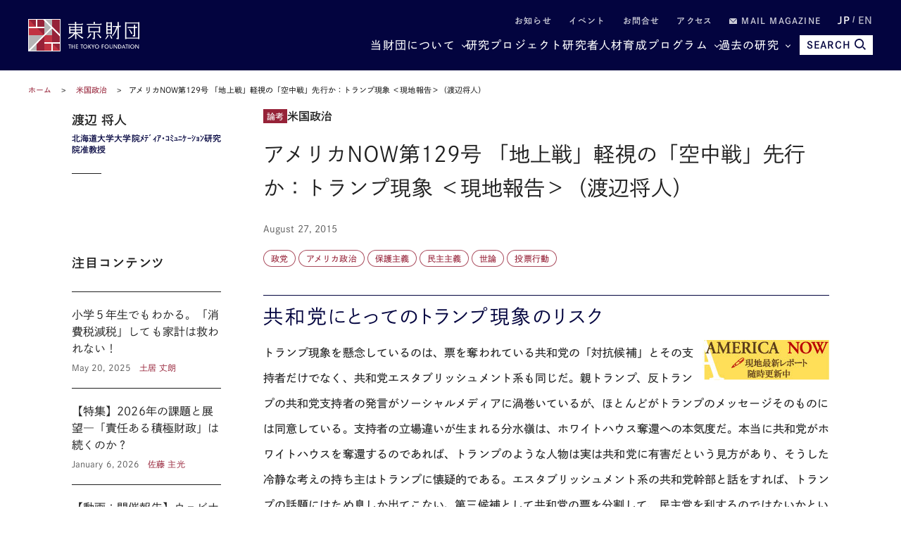

--- FILE ---
content_type: text/html; charset=UTF-8
request_url: https://www.tkfd.or.jp/research/detail.php?id=666
body_size: 18936
content:
<!--  -->
<!DOCTYPE html>
<html lang="ja">
<head>

  <!-- Google Tag Manager -->
  <noscript><iframe src="//www.googletagmanager.com/ns.html?id=GTM-KZG7W6" height="0" width="0" style="display:none;visibility:hidden"></iframe></noscript>
  <script defer>(function(w,d,s,l,i){w[l]=w[l]||[];w[l].push({'gtm.start':new Date().getTime(),event:'gtm.js'});var f=d.getElementsByTagName(s)[0],j=d.createElement(s),dl=l!='dataLayer'?'&l='+l:'';j.async=true;j.src='//www.googletagmanager.com/gtm.js?id='+i+dl;f.parentNode.insertBefore(j,f);})(window,document,'script','dataLayer','GTM-KZG7W6');</script>
  <!-- End Google Tag Manager -->

  <meta charset="UTF-8">
  <meta name="viewport" content="width=device-width,initial-scale=1.0,maximum-scale=1.0">
  <meta name="format-detection" content="telephone=no">
  <meta http-equiv="X-UA-Compatible" content="ie=edge">
  <title>アメリカNOW第129号   「地上戦」軽視の「空中戦」先行か：トランプ現象 ＜現地報告＞（渡辺将人） | 研究プログラム | 東京財団</title>
  <meta name="description" content="共和党にとってのトランプ現象のリスク トランプ現象を懸念しているのは、票を奪われている共和党の「対抗候補」とその支持者だけでなく、共和党エスタブリッシュメント系も同じだ。親トランプ、反トランプの共和党... 【テーマ：米国政治】">
  <meta name="keywords" content="政策提言,コラム,レポート,東京財団,政策研究,tokyofoundation,シンクタンク">
  <link rel="canonical" href="https://www.tkfd.or.jp/research/detail.php?id=666">
  <meta property="og:title" content="アメリカNOW第129号   「地上戦」軽視の「空中戦」先行か：トランプ現象 ＜現地報告＞（渡辺将人） | 研究プログラム | 東京財団">
  <meta property="og:type" content="article">
  <meta property="og:url" content="https://www.tkfd.or.jp/research/detail.php?id=666">
  <meta property="og:image" content="https://www.tkfd.or.jp/files/noimage_article.png">
  <meta property="og:site_name" content="東京財団">
  <meta property="og:description" content="共和党にとってのトランプ現象のリスク トランプ現象を懸念しているのは、票を奪われている共和党の「対抗候補」とその支持者だけでなく、共和党エスタブリッシュメント系も同じだ。親トランプ、反トランプの共和党... 【テーマ：米国政治】">
  <meta property="fb:app_id" content="329349984362514">
  <meta name="twitter:site" content="@tokyofoundation">
  <meta name="twitter:creator" content="@tokyofoundation">
  <meta name="twitter:description" content="共和党にとってのトランプ現象のリスク トランプ現象を懸念しているのは、票を奪われている共和党の「対抗候補」とその支持者だけでなく、共和党エスタブリッシュメント系も同じだ。親トランプ、反トランプの共和党... 【テーマ：米国政治】">
  <meta name="twitter:image" content="https://www.tkfd.or.jp/files/noimage_article.png">
  <meta name="twitter:card" content="summary_large_image">
  
    <link rel="alternate" hreflang="en" href="https://www.tkfd.or.jp">
    <link rel="icon" href="/files/favicon.ico" type="image/vnd.microsoft.icon">
  <link rel="shortcut icon" href="/files/favicon.ico" type="image/vnd.microsoft.icon">

  
  <style>@charset "UTF-8";svg{fill:transparent;width:10%}:root{--font-family-serif:"Times New Roman",serif;--color-darkest:#202020;--color-highlight:#fff;--color-primary:#962238;--color-secondary:#03043f;--color-bg-gray:#ebebeb;--color-gray-text:#505050;--color-text:var(--color-darkest);--color-bg:var(--color-highlight);--font-ja-l:"Shuei KakuGo Gin L",dnp-shuei-gothic-gin-std,sans-serif;--font-ja-m:"Shuei KakuGo Gin M",dnp-shuei-gothic-gin-std,sans-serif;--font-ja-b:"Shuei KakuGo Gin B",dnp-shuei-gothic-gin-std,sans-serif}[lang=ja] body{--font-family:var(--font-ja-m);font-weight:500}[lang=en] body{--font-family:"Open Sans",open-sans,sans-serif;font-weight:500}.layout__fill_1-1>section,.layout__main--medium>section,.layout__main--minimum>section,.layout__main--narrow>section,.layout__main>section{position:relative;margin:0 auto}.layout__fill_1-1>section::after,.layout__main--medium>section::after,.layout__main--minimum>section::after,.layout__main--narrow>section::after,.layout__main>section::after{content:"";display:block;position:absolute;top:0;left:calc(-1 * (var(--vw) - 100%)/ 2);width:var(--vw);height:100%;background-color:var(--color-bg);z-index:-1}*,:after,:before{margin:0;padding:0;list-style:none;background-repeat:no-repeat;box-sizing:inherit;vertical-align:inherit;font-family:inherit;letter-spacing:inherit;font-size:inherit;font-weight:inherit;line-height:inherit;color:inherit;font-kerning:inherit;outline:0}html{background-color:var(--color-highlight);scroll-behavior:smooth;font-kerning:normal;-webkit-text-size-adjust:100%;vertical-align:baseline;box-sizing:border-box;-webkit-font-smoothing:antialiased;-moz-osx-font-smoothing:grayscale}[id],a[name]{scroll-margin-top:60px}@media (min-width:600px){[id],a[name]{scroll-margin-top:80px}}@media (min-width:1025px){[id],a[name]{scroll-margin-top:110px}}body{color:var(--color-text);font-family:var(--font-family);font-weight:400;font-style:normal;line-height:1.93;letter-spacing:.005em;font-size:15px}[lang=en] body{font-weight:300}@media (min-width:600px){body{font-size:16px;line-height:2.31}[lang=en] body{line-height:2.19}}picture{display:block;overflow:hidden}.layout__main,.layout__main--medium,.layout__main--minimum,.layout__main--narrow{overflow-wrap:break-word;word-wrap:break-word;word-break:break-word;box-sizing:content-box;max-width:1200px;margin:auto;padding:0 20px}.layout__main--medium{max-width:1076px}.layout__main--narrow{max-width:964px}.layout__main--minimum{max-width:750px}@media (min-width:1025px){.layout__fill_1-1{display:flex;padding:0 20px}.layout__fill_1-1>section{width:50%}.layout__fill_1-1>section::after{width:calc(var(--vw)/ 2)}.layout__fill_1-1>section:first-child{padding-right:40px}.layout__fill_1-1>section:first-child::after{left:calc(-1 * ((var(--vw)/ 2) - 100%))}.layout__fill_1-1>section:last-child{padding-left:40px}.layout__fill_1-1>section:last-child::after{left:0}.layout__fill_1-1 .top-section-publications__slider{margin-left:0;margin-right:0}.layout__fill_1-1 .top-section-publications__slider .swiper{width:160px}}@media (min-width:1025px) and (max-width:1200px){.layout__fill_1-1 .top-section-publications__slider{margin-left:-40px;margin-right:-40px}}@media (min-width:1025px){.layout__fill_1-1--content{display:flex;flex-direction:column;justify-content:space-between}}.layout__article{display:flex;margin-bottom:40px}@media (min-width:600px){.layout__article{margin-bottom:60px}}.layout__article--contents{flex:1;gap:40px 60px;grid-template-columns:212px 1fr;grid-template-rows:auto auto 1fr}@media (min-width:600px){.layout__article--contents{display:grid;gap:20px}}@media (min-width:1025px){.layout__article--contents{gap:40px 60px}}.layout__article--content1{order:1;grid-row:1;grid-column:1/span 2;margin-bottom:40px}@media (min-width:600px){.layout__article--content1{margin-bottom:0}.experts-detail .layout__article--content1{margin-bottom:25px}}.no-image .layout__article--content1{grid-column:2}.layout__article--content2{order:3;grid-row:2;grid-column:2;margin:40px 0}@media (min-width:600px){.layout__article--content2{margin:0}}.layout__article--content3{order:2;grid-row:2/span 2;grid-column:1;margin:40px 0 20px}@media (min-width:600px){.layout__article--content3{margin:0}}.no-image .layout__article--content3{grid-row:1/span 4}.layout__article--content4{order:4;grid-row:3;grid-column:2}.layout__about{margin-top:35px}@media (min-width:600px){.layout__about{margin-top:40px;display:grid;grid-template-columns:180px 1fr;grid-template-rows:repeat(2,auto-fit);gap:0 20px}}@media (min-width:1025px){.layout__about{grid-template-columns:230px 1fr;gap:0 80px}}.layout__about--main{overflow-wrap:break-word;word-wrap:break-word;word-break:break-word;margin-bottom:35px}@media (min-width:600px){.layout__about--main{grid-row:1;grid-column:2;margin-bottom:60px}}@media (min-width:600px){.layout__about--bottom{grid-row:2;grid-column:1/span 2}}@media (min-width:600px){.layout__about--side{grid-row:1;grid-column:1;margin-bottom:60px}}.global-header-large,.global-header-small{--color-text:var(--color-highlight);transition:transform .4s;transform:translateY(0)}.header-hidden .global-header-large,.header-hidden .global-header-small{transform:translateY(-101%)}.global-header-small{display:flex;justify-content:space-between;align-items:center;padding:0 20px;background-color:var(--color-secondary);color:var(--color-text);width:100%;height:50px;position:sticky;top:0;z-index:2}@media (min-width:600px){.global-header-small{height:70px}}@media (min-width:1025px){.global-header-small{display:none}}.global-header-small__menu{cursor:pointer;display:block;width:30px;height:20px;position:relative}.global-header-small__menu span{display:block;height:1px;width:100%;background-color:var(--color-text);position:absolute;left:0}.global-header-small__menu span:nth-child(1){top:0}.menu-open .global-header-small__menu span:nth-child(1){top:50%;transform:rotate(45deg)}.global-header-small__menu span:nth-child(2){top:50%}.menu-open .global-header-small__menu span:nth-child(2){transform:rotateY(90deg)}.global-header-small__menu span:nth-child(3){bottom:0}.menu-open .global-header-small__menu span:nth-child(3){bottom:50%;transform:rotate(-45deg)}.global-header-small__logo{width:150px;margin:auto}@media (min-width:600px){.global-header-small__logo{width:260px}}.global-header-small__logo img{width:100%}.global-header-small__search{cursor:pointer;display:flex;flex-direction:column;justify-content:space-between;align-items:center;width:36px;height:33px;line-height:1}.sp-search-open .global-header-small__search{position:relative}.sp-search-open .global-header-small__search::after,.sp-search-open .global-header-small__search::before{content:"";display:block;height:1px;width:30px;background-color:var(--color-text);position:absolute;top:0;left:0;right:0;bottom:0;margin:auto}.sp-search-open .global-header-small__search::before{transform:rotate(45deg)}.sp-search-open .global-header-small__search::after{transform:rotate(-45deg)}.global-header-small__search--icon{display:block;text-align:center}.global-header-small__search--icon svg{width:53%;height:auto;fill:var(--color-text)}.sp-search-open .global-header-small__search--icon{display:none}.global-header-small__search--text{display:block;font-size:10px;line-height:1;transform:scale(.8);font-weight:600}[lang=ja] .global-header-small__search--text{font-family:var(--font-ja-b)}.sp-search-open .global-header-small__search--text{display:none}.global-header-small__searcharea{position:fixed;top:0;left:0;z-index:1;width:var(--vw);height:100%;padding-top:50px;pointer-events:none;display:flex;flex-direction:column}@media (min-width:600px){.global-header-small__searcharea{padding-top:70px}}@media (min-width:1025px){.global-header-small__searcharea{display:none}}.sp-search-open .global-header-small__searcharea{pointer-events:auto}.global-header-small__searcharea--content{padding:10px 20px 20px;background-color:var(--color-secondary);display:flex;justify-content:space-between;gap:10px;transition:transform .4s;transform:translateY(-200%)}.sp-search-open .global-header-small__searcharea--content{transform:translateY(0)}.global-header-small__searcharea--content .freeword-search{display:flex;border:none;width:calc(100% - 73px - 10px)}.global-header-small__searcharea--content .freeword-search--input{width:calc(100% - 37px)}.global-header-small__searcharea--content .freeword-search--button{width:37px;height:37px}.global-header-small__searcharea--button{display:block;height:37px;width:73px;line-height:37px;font-size:10px;font-weight:600;text-align:center;padding:0 10px;background-color:var(--color-highlight);color:var(--color-secondary)}[lang=ja] .global-header-small__searcharea--button{font-family:var(--font-ja-b)}[lang=en] .global-header-small__searcharea--button{line-height:1.2;display:flex;align-items:center;justify-content:center}.global-header-large{display:flex;justify-content:space-between;align-items:center;padding:0 20px;background-color:var(--color-secondary);color:var(--color-text);width:100%;height:100px;position:sticky;top:0;z-index:2}@media (max-width:1024px){.global-header-large{display:none}}.global-header-large__wrapper{width:100%;height:100%;max-width:1200px;margin:auto;display:flex;justify-content:space-between;align-items:center}.global-header-large__logo{width:268px}.global-header-large__menu{flex:1;line-height:1}.global-header-large__sublist{display:flex;justify-content:flex-end;align-items:center;margin-bottom:14px;font-size:12px;font-weight:600;letter-spacing:.1em}[lang=ja] .global-header-large__sublist{font-family:var(--font-ja-b)}[lang=en] .global-header-large__sublist{letter-spacing:.02em}.global-header-large__sublist--item{margin-left:2em}.global-header-large__sublist--link{opacity:.8}.global-header-large__sublist--link:hover{text-decoration:underline;text-decoration-thickness:1px}.global-header-large__sublist i{display:inline-block;width:1em}.global-header-large__sublist i svg{width:11px;fill:var(--color-text)}.global-header-large__lang{display:flex;justify-content:flex-end;align-items:center}.global-header-large__lang--item{text-align:center}.global-header-large__lang--item+.global-header-large__lang--item{margin-left:.25em}.global-header-large__lang--item+.global-header-large__lang--item::before{content:"/";position:relative;top:-2px;margin-right:.25em;opacity:.7}.global-header-large__lang--link{opacity:.7;font-size:14px;font-weight:600}[lang=ja] .global-header-large__lang--link{font-family:var(--font-ja-b)}[lang=ja] .global-header-large__lang--link.ja{opacity:1;pointer-events:none}[lang=en] .global-header-large__lang--link.en{opacity:1;pointer-events:none}.global-header-large__lang--link:hover{text-decoration:underline;text-decoration-thickness:1px}.global-header-large__mainlist{display:flex;justify-content:flex-end;align-items:center;letter-spacing:.075em;gap:0 1em;font-size:14px}[lang=en] .global-header-large__mainlist{letter-spacing:0}@media (min-width:1140px){.global-header-large__mainlist{gap:0 1.5em;font-size:16px}}@media (min-width:1220px){.global-header-large__mainlist{gap:0 2.25em}[lang=en] .global-header-large__mainlist{gap:0 2em}}.global-header-large__mainlist--item{white-space:nowrap;flex:0;position:relative}.global-header-large__mainlist--link:hover{text-decoration:underline;text-decoration-thickness:1px}.global-header-large__mainlist--link[href^="#mega"]{position:relative;padding-right:15px}.global-header-large__mainlist--link[href^="#mega"]::after{content:"";display:block;width:5px;height:5px;border-right:1px solid var(--color-text);border-bottom:1px solid var(--color-text);position:absolute;top:50%;right:0;transform:translateY(-50%) rotate(45deg)}.megamenu-open[data-megamenu='#mega-menu1'] .global-header-large__mainlist--link[href="#mega-menu1"],.megamenu-open[data-megamenu='#mega-menu2'] .global-header-large__mainlist--link[href="#mega-menu2"],.megamenu-open[data-megamenu='#mega-menu3'] .global-header-large__mainlist--link[href="#mega-menu3"]{opacity:.8}.megamenu-open[data-megamenu='#mega-menu1'] .global-header-large__mainlist--link[href="#mega-menu1"]::after,.megamenu-open[data-megamenu='#mega-menu2'] .global-header-large__mainlist--link[href="#mega-menu2"]::after,.megamenu-open[data-megamenu='#mega-menu3'] .global-header-large__mainlist--link[href="#mega-menu3"]::after{transform:translateY(-40%) rotate(-135deg)}.global-header-large__search{transition:width .4s;position:absolute;top:0;right:0;width:0;height:100%;background-color:var(--color-secondary);overflow:hidden;display:flex;justify-content:space-between;gap:10px;z-index:1}.search .global-header-large__search{width:65vw}@media (min-width:1140px){.search .global-header-large__search{width:70vw}}@media (min-width:1220px){.search .global-header-large__search{width:880px}}.global-header-large__search .freeword-search{flex:1;border:none}.global-header-large__search .freeword-search--button{width:28px;height:28px}.global-header-large__search--advanced{display:flex;background-color:var(--color-highlight);color:var(--color-secondary);font-size:12px;font-weight:600;line-height:1;padding:0 15px;align-items:center;justify-content:center}[lang=ja] .global-header-large__search--advanced{font-family:var(--font-ja-b)}.global-header-large__search--advanced:hover{opacity:.9}.global-header-large__search--close{cursor:pointer;width:28px;height:28px;outline:0;border:none;appearance:none;box-sizing:border-box;margin:0;padding:0;background-color:var(--color-secondary);position:relative}.global-header-large__search--close::after,.global-header-large__search--close::before{content:"";display:block;height:1px;width:30px;background-color:var(--color-highlight);position:absolute;top:0;left:0;right:0;bottom:0;margin:auto}.global-header-large__search--close::before{transform:rotate(45deg)}.global-header-large__search--close::after{transform:rotate(-45deg)}.global-header-large__search--button{position:relative;z-index:0;margin-left:1em;color:var(--color-secondary);font-size:14px;cursor:pointer;border:none;border-radius:0;outline:0;appearance:none;box-sizing:border-box;display:flex;align-items:center;height:28px;background:var(--color-text);font-weight:700;padding:0 10px}[lang=en] .global-header-large__search--button{margin-left:0}[lang=ja] .global-header-large__search--button{font-family:var(--font-ja-b)}.global-header-large__search--button i{margin-left:5px}.global-header-large__search--button svg{fill:var(--color-secondary);width:16px}.global-navigation{display:none;transform:translateX(-101%)}.global-megamenu{display:none;transform:translateY(-100px)}.global-breadcrumb{display:block;line-height:1.4;padding:0 20px;margin:15px 0;font-size:10px}@media (min-width:600px){.global-breadcrumb{margin:20px 0;font-size:11px}}.global-breadcrumb__list{width:100%;max-width:1200px;margin:auto}.global-breadcrumb__list--item{display:inline;position:relative}.global-breadcrumb__list--item+.global-breadcrumb__list--item::before{content:"　>　"}.global-breadcrumb__list--link{color:var(--color-primary)}.global-breadcrumb__list--link:hover{text-decoration:underline;text-decoration-thickness:1px}.thumbnail{position:absolute;width:100%;height:100%;z-index:-1;overflow:hidden}.thumbnail__img{position:absolute;width:100%;height:100%;object-fit:cover;transition:transform 1s}.top-headline__1st .thumbnail::before,.top-headline__2nd .thumbnail::before{content:"";display:block;position:absolute;top:0;left:0;width:100%;height:100%;background:linear-gradient(0deg,rgba(0,0,0,.5) 0,transparent 75%,transparent 100%);z-index:1}.thumbnail.movie::after{content:"";display:block;width:0;height:0;border-style:solid;border-width:7.25px 0 7.25px 12.5px;border-color:transparent transparent transparent #fff;position:absolute;top:0;left:0;right:0;bottom:0;margin:auto;filter:drop-shadow(0 0 5px rgba(0, 0, 0, .5))}@media (min-width:600px){.thumbnail.movie::after{border-width:14.5px 0 14.5px 25px}}.entry{container:inline-size/entry-wrapper;position:relative;page-break-inside:avoid;break-inside:avoid;display:flex;flex-direction:row-reverse;justify-content:space-between;align-items:flex-start;z-index:0;border-top:1px solid var(--color-text);padding:20px 0}@container entry-wrapper size(max-width:220px){.entry{padding:10px 0}}.entry:last-child{padding-bottom:0}.top-headline__1st .entry{padding:0;border-top:none;flex-direction:column;color:var(--color-highlight);width:100%;aspect-ratio:16/9}.top-headline__2nd .entry{padding:0;border-top:none;flex-direction:column;width:calc(50% - 4px)}@media (min-width:600px){.top-headline__2nd .entry{width:calc(50% - 2px);aspect-ratio:16/9;color:var(--color-highlight)}}@media (min-width:1025px){.top-headline__2nd .entry{width:100%;height:calc(50% - 2px)}}.entry__permalink{display:block;width:100%;height:100%;position:absolute;top:0;left:0;z-index:1;overflow:hidden;text-indent:-9999px}.entry__permalink:hover~.entry__thumbnail .thumbnail__img{transform:scale(1.05)}.entry__permalink:hover~.entry__text .entry__text--title{text-decoration:underline;text-decoration-thickness:1px}.entry__thumbnail{width:100%;max-width:100px;aspect-ratio:16/9;position:relative;margin-left:1em;line-height:1;color:var(--color-highlight)}@media (min-width:600px){.entry__thumbnail{margin-left:2em}}@container entry-wrapper size(min-width:460px){.entry__thumbnail{max-width:190px}}.top-headline__1st .entry__thumbnail{max-width:none;position:absolute;top:0;left:0;width:100%;height:100%;margin-left:0}.top-headline__2nd .entry__thumbnail{max-width:none;width:100%;margin-left:0}@media (min-width:600px){.top-headline__2nd .entry__thumbnail{position:absolute;top:0;left:0;height:100%}}.entry__thumbnail--ribbon{max-width:90%;position:absolute;top:0;left:0;background-color:var(--color-primary);font-size:10px}@media (min-width:1025px){.entry__thumbnail--ribbon{font-size:12px}}.top-headline__1st .entry__thumbnail--ribbon,.top-headline__2nd .entry__thumbnail--ribbon{font-size:12px}@media (min-width:1025px){.top-headline__1st .entry__thumbnail--ribbon,.top-headline__2nd .entry__thumbnail--ribbon{font-size:15px}}.entry__thumbnail--ribbon--link{max-width:100%;display:block;padding:4px 5px;text-overflow:ellipsis;white-space:nowrap;overflow:hidden}.entry__thumbnail--caption{position:absolute;bottom:0;right:0;padding:5px;display:none;font-size:10px;font-weight:400}[lang=ja] .entry__thumbnail--caption{font-family:var(--font-ja-l)}.top-headline__1st .entry__thumbnail--caption{display:block}@media (min-width:600px){.top-headline__2nd .entry__thumbnail--caption{display:block}}.entry__text{flex:1;line-height:1.5}.top-headline__1st .entry__text{display:flex;flex-direction:column;justify-content:flex-end;padding:0 10px 10px}.top-headline__1st .entry__text.no-caption{padding:0 10px 5px}@media (min-width:600px){.top-headline__1st .entry__text.no-caption{padding:0 10px 10px}}.top-headline__2nd .entry__text{margin-top:10px}@media (min-width:600px){.top-headline__2nd .entry__text{margin-top:0;display:flex;flex-direction:column;justify-content:flex-end;padding:0 10px 18px}.top-headline__2nd .entry__text.no-caption{padding:0 10px 10px}}.entry__text--title{display:-webkit-box;-webkit-line-clamp:3;-webkit-box-orient:vertical;overflow:hidden;font-size:13px;line-height:1.5;font-weight:500}[lang=ja] .entry__text--title{font-family:var(--font-ja-l)}.top-headline__1st .entry__text--title{font-size:17px}.top-headline__2nd .entry__text--title{font-size:14px}@media (min-width:1025px){.entry__text--title{font-size:16px}.top-headline__1st .entry__text--title{font-size:26px}.top-headline__2nd .entry__text--title,.top-headline__3rd .entry__text--title,.top-headline__4th .entry__text--title{font-size:18px}}@container entry-wrapper size(max-width:220px){.entry__text--title{font-size:14px}}.search__list .entry__text--title{font-size:13px}@media (min-width:600px){.search__list .entry__text--title{font-size:18px}}.entry__text--flex{display:flex;margin-top:.5em;font-size:10px}@media (min-width:600px){.entry__text--flex{font-size:12px}}@container entry-wrapper size(max-width:220px){.entry__text--flex{display:block;font-size:10px}}.entry__text--date{color:var(--color-gray-text);padding-right:1em;font-weight:400}[lang=ja] .entry__text--date{font-family:var(--font-ja-l)}@container entry-wrapper size(max-width:220px){.entry__text--date{display:block;margin-bottom:4px}}.entry__text--author{flex:1;color:var(--color-primary);display:inline-flex;flex-wrap:wrap;justify-content:flex-start;align-items:flex-start;font-weight:400}[lang=ja] .entry__text--author{font-family:var(--font-ja-l)}.top-headline__1st .entry__text--author{color:var(--color-highlight)}@media (min-width:600px){.top-headline__2nd .entry__text--author{color:var(--color-highlight)}}.entry__text--author--item::after{content:" ,";margin-right:.5em}.entry__text--author--item:last-child::after{content:""}.entry__text--author--link{position:relative}.entry__text--tags,.research-detail_title__tags{color:var(--color-primary);font-size:10px;margin-top:.5em;display:flex;flex-wrap:wrap;justify-content:flex-start;align-items:flex-start}@media (min-width:600px){.entry__text--tags,.research-detail_title__tags{font-size:12px}}.top-headline .entry__text--tags,.top-headline .research-detail_title__tags{display:none}.entry__text--tags--item,.research-detail_title__tags--item{margin-top:4px;margin-right:4px}.entry__text--tags--link,.research-detail_title__tags--link{position:relative;z-index:2;display:block;line-height:1;background-color:var(--color-highlight);border:1px solid rgba(150,34,56,.8);border-radius:30px;padding:4px 7px}@media (min-width:600px){.entry__text--tags--link,.research-detail_title__tags--link{padding:5px 10px}}.entry__text--tags--link:hover,.research-detail_title__tags--link:hover{background-color:#fafafa}.section-title{text-align:center;font-family:var(--font-family-serif);font-size:25px;letter-spacing:.05em;line-height:1.2}@media (min-width:1025px){.section-title{font-size:34px}}.section-title.light{color:var(--color-highlight)}.section-title__sub{font-weight:400;font-size:12px;text-align:center;line-height:1.2;margin-top:.75em}[lang=ja] .section-title__sub{font-family:var(--font-ja-l)}@media (min-width:1025px){.section-title__sub{font-size:16px}}.section-title__sub.light{color:var(--color-highlight)}.section-title__2nd{font-size:16px;font-weight:600;border-bottom:1px solid var(--color-secondary);margin:1.25em 0 1em}@media (min-width:600px){.section-title__2nd{font-size:20px}}[lang=ja] .section-title__2nd{font-family:var(--font-ja-b)}.section-title__2nd:first-child{margin-top:0}[lang=en] .article .entry-expert__other--contents,[lang=en] .article .entry-expert__other--title,[lang=en] .csr,[lang=en] .experts-detail_profile__text,[lang=en] .layout__about--main,[lang=en] .leadership,[lang=en] .ml__main,[lang=en] .privacy,[lang=en] .sitemap,[lang=en] .terms{font-size:15px;line-height:1.8}@media (min-width:600px){[lang=en] .article .entry-expert__other--contents,[lang=en] .article .entry-expert__other--title,[lang=en] .csr,[lang=en] .experts-detail_profile__text,[lang=en] .layout__about--main,[lang=en] .leadership,[lang=en] .ml__main,[lang=en] .privacy,[lang=en] .sitemap,[lang=en] .terms{font-size:18px;line-height:1.72}}.article{display:block;overflow:hidden;overflow-wrap:break-word;word-wrap:break-word;word-break:break-word;font-size:15px}[lang=ja] .article *{box-sizing:inherit}@media (max-width:599px){.article{width:calc(100vw - 40px)}}@media (min-width:600px){.article{font-size:16px}}[lang=en] .article{font-size:15px;line-height:1.8}@media (min-width:600px){[lang=en] .article{font-size:18px;line-height:1.72}}.article .fill-button{display:block;background-color:var(--color-secondary);color:var(--color-highlight);font-weight:600;line-height:1;text-align:center;padding:15px;width:70%;max-width:375px;margin:auto}[lang=ja] .article .fill-button{font-family:var(--font-ja-b)}@media (min-width:1025px){.article .fill-button{margin-left:0}}.article .fill-button:hover{opacity:.9}.article__id{font-size:13px;text-align:right;color:var(--color-gray-text)}.article__id+h2,.article__id+h3,.article__id+h4,.article__id+h5,.article__id+h6{margin-top:0}.article .reset-text{font-size:1rem}.article figure{display:block;max-width:100%}.article figure img{display:block}.article figure figcaption{margin-top:1em;color:grey;line-height:1.27;font-size:11px}@media (min-width:600px){.article figure figcaption{font-size:10px;line-height:1.7}}@media (min-width:600px){.article figure.left,.article figure.right{width:41.5%;margin-top:.5em;margin-bottom:.25em}.article figure.left{float:left;margin-right:1em}.article figure.right{float:right;margin-left:1em}}.indent,blockquote{padding-left:2em;padding-right:2em}@media (max-width:599px){br.pc{display:none}}@media (min-width:600px){br.sp{display:none}}.headLine2,h2:not([class]),h2[class=" typesquare_option"]{font-weight:500;letter-spacing:.1em;display:block;font-size:19px;margin-top:2em;margin-bottom:-.5rem;padding:.25em 0 0;color:var(--color-secondary);border-top:1px solid var(--color-secondary);line-height:1.6;font-feature-settings:"palt"}[lang=ja] .headLine2,[lang=ja] h2:not([class]),[lang=ja] h2[class=" typesquare_option"]{font-family:var(--font-ja-l)}@media (min-width:600px){.headLine2,h2:not([class]),h2[class=" typesquare_option"]{font-size:28px}}[lang=en] .headLine2,[lang=en] h2:not([class]),[lang=en] h2[class=" typesquare_option"]{padding-top:.75em;padding-bottom:.5em;letter-spacing:0;line-height:1.42}.headLine2 strong,h2:not([class]) strong,h2[class=" typesquare_option"] strong{font-weight:500}[lang=ja] .headLine2 strong,[lang=ja] h2:not([class]) strong,[lang=ja] h2[class=" typesquare_option"] strong{font-family:var(--font-ja-l)}.headLine2:first-child,h2:not([class]):first-child,h2[class=" typesquare_option"]:first-child{margin-top:auto}.headLine2:last-child,h2:not([class]):last-child,h2[class=" typesquare_option"]:last-child{margin-bottom:auto}.about .headLine2,.about h2:not([class]),.about h2[class=" typesquare_option"]{margin-bottom:-.5rem}.headLine3,h3:not([class]),h3[class=" typesquare_option"]{font-weight:500;letter-spacing:.1em;margin:1.5em 0 1em;font-size:18px;color:var(--color-secondary);line-height:1.6;font-feature-settings:"palt"}[lang=ja] .headLine3,[lang=ja] h3:not([class]),[lang=ja] h3[class=" typesquare_option"]{font-family:var(--font-ja-b)}@media (min-width:600px){.headLine3,h3:not([class]),h3[class=" typesquare_option"]{font-size:24px}}[lang=en] .headLine3,[lang=en] h3:not([class]),[lang=en] h3[class=" typesquare_option"]{letter-spacing:0}.headLine3:first-child,h3:not([class]):first-child,h3[class=" typesquare_option"]:first-child{margin-top:auto}.headLine3:last-child,h3:not([class]):last-child,h3[class=" typesquare_option"]:last-child{margin-bottom:auto}.headLine3 strong,h3:not([class]) strong,h3[class=" typesquare_option"] strong{font-weight:400}[lang=ja] .headLine3 strong,[lang=ja] h3:not([class]) strong,[lang=ja] h3[class=" typesquare_option"] strong{font-family:var(--font-ja-l)}.headLine4,h4:not([class]),h4[class=" typesquare_option"]{font-weight:600;margin:1.5em 0 1em;font-size:16px;color:var(--color-secondary);line-height:1.6;font-feature-settings:"palt"}[lang=ja] .headLine4,[lang=ja] h4:not([class]),[lang=ja] h4[class=" typesquare_option"]{font-family:var(--font-ja-b)}@media (min-width:600px){.headLine4,h4:not([class]),h4[class=" typesquare_option"]{font-size:20px}}.headLine4:first-child,h4:not([class]):first-child,h4[class=" typesquare_option"]:first-child{margin-top:auto}.headLine4:last-child,h4:not([class]):last-child,h4[class=" typesquare_option"]:last-child{margin-bottom:auto}.headLine5,h5:not([class]),h5[class=" typesquare_option"]{font-weight:600;margin:1.5em 0 1em;font-size:16px;line-height:1.6;font-feature-settings:"palt"}[lang=ja] .headLine5,[lang=ja] h5:not([class]),[lang=ja] h5[class=" typesquare_option"]{font-family:var(--font-ja-b)}@media (min-width:600px){.headLine5,h5:not([class]),h5[class=" typesquare_option"]{font-size:20px}}.headLine5:first-child,h5:not([class]):first-child,h5[class=" typesquare_option"]:first-child{margin-top:auto}.headLine5:last-child,h5:not([class]):last-child,h5[class=" typesquare_option"]:last-child{margin-bottom:auto}.headLine6,h6:not([class]),h6[class=" typesquare_option"]{font-weight:400;margin:1.5em 0 1em;font-size:16px;line-height:1.6;font-feature-settings:"palt"}[lang=ja] .headLine6,[lang=ja] h6:not([class]),[lang=ja] h6[class=" typesquare_option"]{font-family:var(--font-ja-l)}@media (min-width:600px){.headLine6,h6:not([class]),h6[class=" typesquare_option"]{font-size:20px}}.headLine6:first-child,h6:not([class]):first-child,h6[class=" typesquare_option"]:first-child{margin-top:auto}.headLine6:last-child,h6:not([class]):last-child,h6[class=" typesquare_option"]:last-child{margin-bottom:auto}.strong,strong:not([class]),strong[class=" typesquare_option"]{font-weight:600}[lang=ja] .strong,[lang=ja] strong:not([class]),[lang=ja] strong[class=" typesquare_option"]{font-family:var(--font-ja-b)}em:not([class]),em[class=" typesquare_option"]{font-style:italic}ul:not([class]),ul[class=" typesquare_option"]{padding-left:1.5em}ul:not([class]) li:not([class]),ul[class=" typesquare_option"] li:not([class]){list-style:disc}ol:not([class]),ol[class=" typesquare_option"]{padding-left:1.5em}ol:not([class]) li:not([class]),ol[class=" typesquare_option"] li:not([class]){list-style:decimal}li:not([class]),li[class=" typesquare_option"]{line-height:1.6;margin:.5em 0}img{vertical-align:bottom;max-width:100%;height:auto}img[style*="float: left;"],img[style*="float: right;"]{max-width:60%}img[style*="float: left;"]{margin-right:1em}img[style*="float: right;"]{margin-left:1em}figure:not([class]),figure[class=" typesquare_option"],ol:not([class]),ol[class=" typesquare_option"],p:not([class]),p[class=" typesquare_option"],table:not([class]),table[class=" typesquare_option"],ul:not([class]),ul[class=" typesquare_option"]{margin:1.25em 0}[lang=en] figure:not([class]),[lang=en] figure[class=" typesquare_option"],[lang=en] ol:not([class]),[lang=en] ol[class=" typesquare_option"],[lang=en] p:not([class]),[lang=en] p[class=" typesquare_option"],[lang=en] table:not([class]),[lang=en] table[class=" typesquare_option"],[lang=en] ul:not([class]),[lang=en] ul[class=" typesquare_option"]{margin:.75em 0}figure:not([class]):first-child,figure[class=" typesquare_option"]:first-child,ol:not([class]):first-child,ol[class=" typesquare_option"]:first-child,p:not([class]):first-child,p[class=" typesquare_option"]:first-child,table:not([class]):first-child,table[class=" typesquare_option"]:first-child,ul:not([class]):first-child,ul[class=" typesquare_option"]:first-child{margin-top:auto}figure:not([class]):last-child,figure[class=" typesquare_option"]:last-child,ol:not([class]):last-child,ol[class=" typesquare_option"]:last-child,p:not([class]):last-child,p[class=" typesquare_option"]:last-child,table:not([class]):last-child,table[class=" typesquare_option"]:last-child,ul:not([class]):last-child,ul[class=" typesquare_option"]:last-child{margin-bottom:auto}a[class]{text-decoration:none}a:not([class]),a[class=" typesquare_option"]{color:var(--color-primary);text-decoration:underline}hr:not([class]),hr[class=" typesquare_option"]{border:none;display:block;height:1px;background-color:#d5d5d5;margin:2.5em auto}table{border-collapse:collapse;margin:1.25em 0;box-sizing:border-box}[lang=en] table{margin:.75em 0}table td,table th{padding:.5em;border:1px solid #ccc}table:not([class]),table[class=" typesquare_option"]{box-sizing:border-box;width:100%;max-width:100%;font-size:.8em;line-height:1.4}@media (min-width:600px){table:not([class]),table[class=" typesquare_option"]{font-size:.9em}}table:not([class]) td:not([class]),table:not([class]) td[class=" typesquare_option"],table:not([class]) th:not([class]),table:not([class]) th[class=" typesquare_option"],table[class=" typesquare_option"] td:not([class]),table[class=" typesquare_option"] td[class=" typesquare_option"],table[class=" typesquare_option"] th:not([class]),table[class=" typesquare_option"] th[class=" typesquare_option"]{width:auto;max-width:100%}table:not([class]) th:not([class]),table:not([class]) th[class=" typesquare_option"],table[class=" typesquare_option"] th:not([class]),table[class=" typesquare_option"] th[class=" typesquare_option"]{font-weight:600;background-color:var(--color-bg-gray)}[lang=ja] table:not([class]) th:not([class]),[lang=ja] table:not([class]) th[class=" typesquare_option"],[lang=ja] table[class=" typesquare_option"] th:not([class]),[lang=ja] table[class=" typesquare_option"] th[class=" typesquare_option"]{font-family:var(--font-ja-b)}.top-headline{width:100%;padding-bottom:35px;padding-top:20px}@media (min-width:1025px){.top-headline{padding-top:30px;padding-bottom:50px}}.top-headline__wrap{display:flex;width:100%;margin-bottom:20px;flex-direction:column}@media (min-width:1025px){.top-headline__wrap{flex-direction:row}}.top-headline__1st{flex:1;width:100%}@media (min-width:1025px){.top-headline__1st{width:auto}}.top-headline__1st .entry__text--date{color:var(--color-highlight)}.top-headline__2nd{display:flex;justify-content:space-between;align-items:stretch;margin-top:8px;width:100%}@media (min-width:600px){.top-headline__2nd{margin-top:4px}.top-headline__2nd .entry__text--date{color:var(--color-highlight)}}@media (min-width:1025px){.top-headline__2nd{gap:10px;width:32.5%;margin-top:0;margin-left:10px;flex-direction:column}}.top-headline__3rd{margin-top:25px;margin-bottom:30px}@media (min-width:1025px){.top-headline__3rd{display:flex;flex-wrap:wrap;gap:0 30px}.top-headline__3rd .entry{width:calc(100% / 2 - 15px)}}.top-headline__4th{display:none}@media (min-width:600px){.top-headline__4th{margin-top:0;margin-bottom:20px;display:flex;flex-wrap:wrap;gap:0 30px}.top-headline__4th .entry{width:calc(100% / 2 - 15px)}}@media (min-width:1025px){.top-headline__4th{display:flex;flex-wrap:wrap;gap:0 36px}.top-headline__4th .entry{width:calc(100% / 3 - 24px)}}.top-headline__4th .entry:nth-child(8){display:none}@media (min-width:1025px){.top-headline__4th .entry:nth-child(8){display:block}}.research-detail_title{position:relative;z-index:0}@media (min-width:600px){.research-detail_title{display:flex;justify-content:space-between}}.research-detail_title__thumbnail{margin-bottom:40px;line-height:1}@media (min-width:600px){.research-detail_title__thumbnail{margin-bottom:0;width:35%}}@media (min-width:1025px){.research-detail_title__thumbnail{width:45%}}.research-detail_title__thumbnail--image{position:relative;z-index:0;width:100%;aspect-ratio:16/9}.research-detail_title__thumbnail--caption{display:block;font-size:10px;margin-top:10px}@media (min-width:600px){.research-detail_title__info{width:62%}}@media (min-width:1025px){.research-detail_title__info{width:52%}}.no-image .research-detail_title__info{width:100%}.research-detail_title__connection{display:flex;align-items:center;line-height:1;gap:10px}.research-detail_title__connection--ribbon{background-color:var(--color-primary);font-size:10px}@media (min-width:600px){.research-detail_title__connection--ribbon{font-size:12px}}.research-detail_title__connection--ribbon--link{display:inline-block;padding:4px 5px;color:var(--color-highlight)}.research-detail_title__connection--program{font-size:12px;font-weight:600}@media (min-width:1025px){.research-detail_title__connection--program{font-size:16px}}[lang=ja] .research-detail_title__connection--program{font-family:var(--font-ja-b)}.research-detail_title__title{font-weight:400;margin:20px 0;font-size:19px;line-height:1.6}[lang=ja] .research-detail_title__title{font-family:var(--font-ja-l)}@media (min-width:600px){.research-detail_title__title{font-size:30px}}[lang=en] .research-detail_title__title{font-weight:500;line-height:1.38;font-size:21px}@media (min-width:600px){[lang=en] .research-detail_title__title{font-size:32px;line-height:1.31}}.research-detail_title__date{font-weight:400;color:var(--color-gray-text);font-size:10px}[lang=ja] .research-detail_title__date{font-family:var(--font-ja-l)}@media (min-width:1025px){.research-detail_title__date{font-size:13px}}.research-detail_title__tags{margin-top:10px}.research-detail_author__expert .entry-expert+.entry-expert{margin-top:30px}@media (min-width:600px){.research-detail_author__expert .entry-expert+.entry-expert{margin-top:60px}}.research-detail_author__expert .entry-expert__profile--image{order:1}.research-detail_author__expert .entry-expert__profile--position{order:3}.research-detail_author__expert .entry-expert__profile--name{order:2}.research-detail_author__expert .entry-expert__profile--name-small{display:none}.research-detail_author__title{font-size:16px;font-weight:600;letter-spacing:.05em;margin:60px 0 14px}[lang=ja] .research-detail_author__title{font-family:var(--font-ja-b)}@media (min-width:1025px){.research-detail_author__title{font-size:18px;margin:130px 0 20px}}.research-detail_author__title:first-child{margin-top:0}.research-detail_author__title+.common-recommend-entry__list--single{margin:0}.research-detail_contents__point{background-color:var(--color-bg-gray);padding:20px;font-size:15px;margin-bottom:3em}@media (min-width:1025px){.research-detail_contents__point{margin-bottom:5em}}@media (min-width:1025px){.research-detail_contents__point{padding:30px 34px;font-size:16px}}[lang=en] .research-detail_contents__point{font-size:15px;line-height:1.8;margin-bottom:1.5em}@media (min-width:600px){[lang=en] .research-detail_contents__point{font-size:18px;line-height:1.72;margin-bottom:2em}}.research-detail_contents__point--title{font-weight:600}[lang=ja] .research-detail_contents__point--title{font-family:var(--font-ja-b)}@media (min-width:1025px){.research-detail_contents__point--title{font-size:18px}}</style>
  
  <!-- <link rel="stylesheet" href="/assets/css/style.css"> -->
  <link rel="preload" href="/assets/css/style.css" as="style" onload="this.rel='stylesheet'">
  <!-- <link rel="preconnect" href="https://fonts.googleapis.com"> -->
  <!-- <link rel="preconnect" href="https://fonts.gstatic.com" crossorigin> -->
  <!-- <link rel="stylesheet" href="https://fonts.googleapis.com/css2?family=Open+Sans:wght@400;500;600&display=swap"> -->
  <script src="//typesquare.com/3/tsst/script/ja/typesquare.js?5df19d061ab44b2ba0be0cf0e90393a3"></script>
  
</head>
<body>

  <header class="global-header-small">
    <div class="global-header-small__menu">
        <span></span>
        <span></span>
        <span></span>
    </div>
    <h1 class="global-header-small__logo"><a class="global-header-small__logo--link" href="/"><img src="/assets/img/logo-wh.svg" alt="東京財団" width="158" height="46"></a></h1>
    <div class="global-header-small__search">
        <i class="global-header-small__search--icon">
        <svg viewBox="0 0 20.67 19.997">
            <use xlink:href="/assets/img/icon_loupe.svg#icon_loupe"></use>
        </svg>
        </i>
        <small class="global-header-small__search--text">SEARCH</small>
    </div>
    
</header>
<div class="global-header-small__searcharea">
    <div class="global-header-small__searcharea--content">
        <form class="freeword-search" action="/search/" method="get">
        <input class="freeword-search--input" type="search" placeholder="フリーワード検索" name="freeword">
        <button class="freeword-search--button" type='submit' aria-label="search"><svg viewBox="0 0 20.67 19.997">
            <use xlink:href="/assets/img/icon_loupe.svg#icon_loupe"></use>
            </svg></button>
        </form>
        <a class="global-header-small__searcharea--button" href="/search-advanced/">詳細検索</a>
    </div>
</div>
<header class="global-header-large">
    <div class="global-header-large__wrapper">
        <h1 class="global-header-large__logo"><a class="global-header-large__logo--link" href="/"><img src="/assets/img/logo-wh.svg" alt="東京財団" width="158" height="46"></a></h1>
        <div class="global-header-large__menu">
        <ul class="global-header-large__sublist">
            <li class="global-header-large__sublist--item"><a class="global-header-large__sublist--link" href="/news/">お知らせ</a></li>
            <li class="global-header-large__sublist--item"><a class="global-header-large__sublist--link" href="/events/">イベント</a></li>
            <li class="global-header-large__sublist--item"><a class="global-header-large__sublist--link" href="/inquiry/">お問合せ</a></li>
            <li class="global-header-large__sublist--item"><a class="global-header-large__sublist--link" href="/about/access/">アクセス</a></li>
            <li class="global-header-large__sublist--item"><a class="global-header-large__sublist--link" href="/ml/"><i><svg viewBox="0 0 15.165 10.886">
                    <use xlink:href="/assets/img/icon_mail.svg#icon_mail"></use>
                </svg></i> MAIL MAGAZINE</a></li>
            <li class="global-header-large__sublist--item">
            <ul class="global-header-large__lang">
                <li class="global-header-large__lang--item"><a class="global-header-large__lang--link ja" href="/">JP</a></li>
                <li class="global-header-large__lang--item"><a class="global-header-large__lang--link en" href="
      https://www.tokyofoundation.org
  ">EN</a></li>
            </ul>
            </li>
        </ul>
        <ul class="global-header-large__mainlist">
            <li class="global-header-large__mainlist--item"><a class="global-header-large__mainlist--link" href="#mega-menu1">当財団について</a></li>
            <li class="global-header-large__mainlist--item"><a class="global-header-large__mainlist--link" href="/projects/">研究プロジェクト</a></li>
            <li class="global-header-large__mainlist--item"><a class="global-header-large__mainlist--link" href="/experts/">研究者</a></li>
            <li class="global-header-large__mainlist--item"><a class="global-header-large__mainlist--link" href="#mega-menu3">人材育成プログラム</a></li>
            <li class="global-header-large__mainlist--item"><a class="global-header-large__mainlist--link" href="#mega-menu2">過去の研究</a></li>
                        <li class="global-header-large__mainlist--item">
            <div class="global-header-large__search">
                <form class="freeword-search" action="/search/" method="get">
                <input class="freeword-search--input" type="search" placeholder="フリーワード検索" name="freeword">
                <button class="freeword-search--button" type='submit' aria-label="search"><svg viewBox="0 0 20.67 19.997">
                    <use xlink:href="/assets/img/icon_loupe.svg#icon_loupe"></use>
                    </svg></button>
                </form>
                <a class="global-header-large__search--advanced" href="/search-advanced/">詳細検索</a>
                <button class="global-header-large__search--close" aria-label="search close"></button>
            </div>
            <button class="global-header-large__search--button" aria-label="search open"> SEARCH <i><svg viewBox="0 0 20.67 19.997">
                    <use xlink:href="/assets/img/icon_loupe.svg#icon_loupe"></use>
                </svg></i>
            </button>
            </li>
        </ul>
        </div>
    </div>
</header>
<nav class="global-megamenu">
    <div class="global-megamenu__wrapper" id="mega-menu1">
      <dl class="global-megamenu__list no-large columns4">
                <dt class="global-megamenu__list--item"><a class="global-megamenu__list--link" href="/about/">当財団について</a></dt>
        <dd class="global-megamenu__list--item"><a class="global-megamenu__list--link" href="/about/message-from-the-president/">理事長挨拶</a></dd>
                <dd class="global-megamenu__list--item"><a class="global-megamenu__list--link" href="/about/organization/">組織概要</a></dd>
        <dd class="global-megamenu__list--item"><a class="global-megamenu__list--link" href="/about/philosophy/">組織理念</a></dd>
        <dd class="global-megamenu__list--item"><a class="global-megamenu__list--link" href="/about/plan/">中期経営計画</a></dd>
        <dd class="global-megamenu__list--item"><a class="global-megamenu__list--link" href="/about/articles-of-incorporation-and-bylaws/">定款・規程</a></dd>
        <dd class="global-megamenu__list--item"><a class="global-megamenu__list--link" href="/about/financial-review/">財務報告／公告</a></dd>
        <dd class="global-megamenu__list--item"><a class="global-megamenu__list--link" href="/about/access/">アクセス</a></dd>
      </dl>
    </div>
    <div class="global-megamenu__wrapper" id="mega-menu2">
      <dl class="global-megamenu__list columns4">
        <dt class="global-megamenu__list--item large"><a class="global-megamenu__list--link" href="/programs/">過去の研究一覧</a></dt>
        <dd class="global-megamenu__list--item"><a class="global-megamenu__list--link" href="/research/region.php?ca=004004">経済・財政、環境・資源・<br>エネルギー</a></dd>
        <dd class="global-megamenu__list--item"><a class="global-megamenu__list--link" href="/research/region.php?ca=004003">健康・医療・看護・介護</a></dd>
        <dd class="global-megamenu__list--item"><a class="global-megamenu__list--link" href="/research/region.php?ca=004002">学び・教育・人材育成、<br>雇用・社会保障</a></dd>
        <dd class="global-megamenu__list--item"><a class="global-megamenu__list--link" href="/research/region.php?ca=004005">科学技術、イノベーション</a></dd>
        <dd class="global-megamenu__list--item"><a class="global-megamenu__list--link" href="/research/region.php?ca=004001">デジタル革命、デジタル化<br>による社会構造転換</a></dd>
        <dd class="global-megamenu__list--item"><a class="global-megamenu__list--link" href="/csr/">CSR研究</a></dd>
      </dl>
    </div>
    <div class="global-megamenu__wrapper" id="mega-menu3">
      <dl class="global-megamenu__list columns3">
        <dt class="global-megamenu__list--item large"><a class="global-megamenu__list--link" href="/leadership/">人材育成プログラム</a></dt>
        <dd class="global-megamenu__list--item"><a class="global-megamenu__list--link" href="/leadership/sylff-organization/">Sylff Association</a></dd>
        <dd class="global-megamenu__list--item"><a class="global-megamenu__list--link" href="https://www.nf-jlep.org/" target="_blank"><span style="line-height:1.1;">日本語教育基金 <i><svg viewBox="0 0 9.037 8.029">
                  <use xlink:href="/assets/img/icon_link.svg#icon_link"></use>
                </svg></i><br><small style="font-size:10px;">NF-JLEP Association</small></span></a></dd>
        <dd class="global-megamenu__list--item"><a class="global-megamenu__list--link" href="/leadership/read-japan-project/">READ JAPAN PROJECT</a></dd>
      </dl>
    </div>
    <div class="global-megamenu__close"></div>
</nav>
<nav class="global-navigation js-can-scroll">
    <ul class="global-navigation__list">
      <li class="global-navigation__list--item">
        <a class="global-navigation__list--link toggle" href="/about/">当財団について</a>
        <ul class="global-navigation__sublist">
          <li class="global-navigation__sublist--item"><a class="global-navigation__sublist--link" href="/about/">当財団について</a></li>
          <li class="global-navigation__sublist--item"><a class="global-navigation__sublist--link" href="/about/message-from-the-president/">理事長挨拶</a></li>
                    <li class="global-navigation__sublist--item"><a class="global-navigation__sublist--link" href="/about/organization/">組織概要</a></li>
          <li class="global-navigation__sublist--item"><a class="global-navigation__sublist--link" href="/about/philosophy/">組織理念</a></li>
          <li class="global-navigation__sublist--item"><a class="global-navigation__sublist--link" href="/about/plan/">中期経営計画</a></li>
          <li class="global-navigation__sublist--item"><a class="global-navigation__sublist--link" href="/about/articles-of-incorporation-and-bylaws/">定款・規程</a></li>
          <li class="global-navigation__sublist--item"><a class="global-navigation__sublist--link" href="/about/financial-review/">財務報告／公告</a></li>
          <li class="global-navigation__sublist--item"><a class="global-navigation__sublist--link" href="/access/">アクセス</a></li>
        </ul>
      </li>
      <li class="global-navigation__list--item">
        <a class="global-navigation__list--link toggle" href="/projects/">研究プロジェクト</a>
        <ul class="global-navigation__sublist">
          <li class="global-navigation__sublist--item"><a class="global-navigation__sublist--link" href="/projects/">研究プロジェクト一覧</a></li>
                  </ul>
      </li>
      <li class="global-navigation__list--item">
        <a class="global-navigation__list--link" href="/experts/">研究者</a>
      </li>
      <li class="global-navigation__list--item">
        <a class="global-navigation__list--link toggle" href="/leadership/">人材育成プログラム</a>
        <ul class="global-navigation__sublist">
          <li class="global-navigation__sublist--item"><a class="global-navigation__sublist--link" href="/leadership/">人材育成プログラム</a></li>
          <li class="global-navigation__sublist--item"><a class="global-navigation__sublist--link" href="/leadership/sylff-organization/">Sylff Association</a></li>
          <li class="global-navigation__sublist--item"><a class="global-navigation__sublist--link" href="https://www.nf-jlep.org/" target="_blank">日本語教育基金 <i><svg viewBox="0 0 9.037 8.029">
                  <use xlink:href="/assets/img/icon_link.svg#icon_link"></use>
                </svg></i></a></li>
          <li class="global-navigation__sublist--item"><a class="global-navigation__sublist--link" href="/leadership/read-japan-project/">READ JAPAN PROJECT</a></li>
        </ul>
      </li>
      <li class="global-navigation__list--item">
        <a class="global-navigation__list--link toggle" href="/programs/">過去の研究</a>
        <ul class="global-navigation__sublist">
          <li class="global-navigation__sublist--item"><a class="global-navigation__sublist--link" href="/programs/">過去の研究一覧</a></li>
          <li class="global-navigation__sublist--item"><a class="global-navigation__sublist--link" href="/research/region.php?ca=004004">経済・財政、環境・資源・エネルギー</a></li>
          <li class="global-navigation__sublist--item"><a class="global-navigation__sublist--link" href="/research/region.php?ca=004003">健康・医療・看護・介護</a></li>
          <li class="global-navigation__sublist--item"><a class="global-navigation__sublist--link" href="/research/region.php?ca=004002">学び・教育・人材育成、雇用・社会保障</a></li>
          <li class="global-navigation__sublist--item"><a class="global-navigation__sublist--link" href="/research/region.php?ca=004005">科学技術、イノベーション</a></li>
          <li class="global-navigation__sublist--item"><a class="global-navigation__sublist--link" href="/research/region.php?ca=004001">デジタル革命、デジタル化による社会構造転換</a></li>
          <li class="global-navigation__sublist--item"><a class="global-navigation__sublist--link" href="/csr/">CSR研究</a></li>
        </ul>
      </li>
    </ul>
    <ul class="global-navigation__list flex">
      <li class="global-navigation__list--item"><a class="global-navigation__list--link" href="/events/">イベント</a></li>
      <li class="global-navigation__list--item"><a class="global-navigation__list--link" href="/news/">お知らせ</a></li>
      <li class="global-navigation__list--item"><a class="global-navigation__list--link" href="/inquiry/">お問合せ</a></li>
      <li class="global-navigation__list--item"><a class="global-navigation__list--link" href="/access/">アクセス</a></li>
    </ul>
    <ul class="global-navigation__list">
      <li class="global-navigation__list--item center"><a class="global-navigation__list--link" href="/ml/"><i><svg viewBox="0 0 15.165 10.886">
              <use xlink:href="/assets/img/icon_mail.svg#icon_mail"></use>
            </svg></i>MAIL MAGAZINE</a></li>
    </ul>
    <ul class="global-navigation__lang-swich">
      <li class="global-navigation__lang-swich--item"><a class="global-navigation__lang-swich--link ja" href="/">JP</a></li>
      <li class="global-navigation__lang-swich--item"><a class="global-navigation__lang-swich--link en" href="
      https://www.tokyofoundation.org
  ">EN</a></li>
    </ul>
</nav>
  
  <nav class="global-breadcrumb">
    <ul class="global-breadcrumb__list">
      <li class="global-breadcrumb__list--item"><a class="global-breadcrumb__list--link" href="/">ホーム</a></li>
            <li class="global-breadcrumb__list--item">
          <a class="global-breadcrumb__list--link" href="/research/result.php?ca=002003001001">
                      米国政治
                  </a>
      </li><!-- 現在ページのディレクトリを出力 -->
            <li class="global-breadcrumb__list--item current">アメリカNOW第129号   「地上戦」軽視の「空中戦」先行か：トランプ現象 ＜現地報告＞（渡辺将人）</li><!-- 現在ページタイトルを出力 -->
    </ul>
  </nav>
  <main class="layout__main--medium research-detail">
    <article class="layout__article">
      <div class="layout__article--contents no-image">
        <div class="layout__article--content1 research-detail_title">
                    <div class="research-detail_title__info">
            <ul class="research-detail_title__connection">
              <li class="research-detail_title__connection--ribbon"><span class="research-detail_title__connection--ribbon--link" href="/search/?rd=001007">論考</span></li>
                            <li class="research-detail_title__connection--program">
                <a class="research-detail_title__connection--program--link" href="/research/result.php?ca=002003001001">
                                      米国政治
                                  </a>
              </li>
                          </ul>
            <h1 class="research-detail_title__title">アメリカNOW第129号   「地上戦」軽視の「空中戦」先行か：トランプ現象 ＜現地報告＞（渡辺将人）</h1>
            <p class="research-detail_title__date">August 27, 2015</p>
                        <ul class="research-detail_title__tags">
                            <li class="research-detail_title__tags--item"><a class="research-detail_title__tags--link" href="/research/result.php?ca=003060">政党</a></li>
                            <li class="research-detail_title__tags--item"><a class="research-detail_title__tags--link" href="/research/result.php?ca=003003">アメリカ政治</a></li>
                            <li class="research-detail_title__tags--item"><a class="research-detail_title__tags--link" href="/research/result.php?ca=003005">保護主義</a></li>
                            <li class="research-detail_title__tags--item"><a class="research-detail_title__tags--link" href="/research/result.php?ca=003048">民主主義</a></li>
                            <li class="research-detail_title__tags--item"><a class="research-detail_title__tags--link" href="/research/result.php?ca=003049">世論</a></li>
                            <li class="research-detail_title__tags--item"><a class="research-detail_title__tags--link" href="/research/result.php?ca=003050">投票行動</a></li>
                          </ul>
                      </div>
        </div>
        <div class="layout__article--content2 research-detail_contents">
                    <div class="article">
            <h2 class="headLine2">共和党にとってのトランプ現象のリスク</h2>
<p><img align="right" class="tkfd-image-right" src="/files/files/doc/america_now_banner_.jpg" /> トランプ現象を懸念しているのは、票を奪われている共和党の「対抗候補」とその支持者だけでなく、共和党エスタブリッシュメント系も同じだ。親トランプ、反トランプの共和党支持者の発言がソーシャルメディアに渦巻いているが、ほとんどがトランプのメッセージそのものには同意している。支持者の立場違いが生まれる分水嶺は、ホワイトハウス奪還への本気度だ。本当に共和党がホワイトハウスを奪還するのであれば、トランプのような人物は実は共和党に有害だという見方があり、そうした冷静な考えの持ち主はトランプに懐疑的である。エスタブリッシュメント系の共和党幹部と話をすれば、トランプの話題にはため息しか出てこない。第三候補として共和党の票を分割して、民主党を利するのではないかという疑念が完全には払拭されていないからだ。</p>
<p></p>
<p>そして、トランプ現象が「メディア現象」であることも、忘れてはならないだろう。元アイオワ大学教授で民主党活動家でもあるデイビッド・レドロスクは「トランプ現象を作り出してるのは、あの男がとてつもない金持ちで、どんな発言でもするという事実にメディアが取り憑かれていることと密接に関係している」と述べる。トランプ現象の創造にはかなりの程度、マスメディアが加担していることは否定できないだろう。トランプはテレビ番組のホストでもあり、長年のセレブレティ人生でマスメディアが何を求めているかを皮膚感覚で掴んでいる。その「サービス精神」は凄まじい。遊覧希望の子供たちを乗せた自社のヘリコプターでアイオワの「ステート・フェア」に颯爽と登場し、「俺はバットマンだ！」と子供に語る。トランプのヘリは、ヒラリーの上空で何度も旋回して見せる。着陸時間と場所を事前にプレスに伝え、降りてすぐに囲みのぶら下がりに応じる。正午過ぎだったが、CNNは１時間後にはその映像を使って中継を行った。メディアにとっては、確実にオンエアや紙面に貢献する「ネタ」や爆弾発言を提供してくれる有り難い人物なのだ。結果としてトランプはテレビ画面や紙面を独占している。ヒラリー以外にも、その日はサンダース、チェイフィー、サントラムが「フェア」を訪れていたのだが、テレビ報道を見る限りトランプ一色に見えるのだ。</p>
<p></p>
<p>政党インサイダーは冷静である。共和党アイオワ州委員で党員集会のとりまとめ役でもある人物は「私の観察ではトランプのキャンペーンはすべてが空中戦で地上戦がない。現時点でトランプ陣営には一切のダイレクトメール作戦が見られないのも驚きだ。私の家には既にウォーカーが大量にダイレクトメールを送付してきていて、ジェブ、そしてジンダル陣営からも届いた。トランプは共和党活動家の政党忠誠心の高い層をインスパイアしていない。抗議票は移り気だ。しかも、ロン・ポールが成し遂げたような、州代議員集めのベースも築けていない」と述べ、「もしトランプが途中で投げ出してしまったら、トランプの不在を埋め合わせる次なるトランプ的な反乱候補はすぐには補填できない」としている。</p>
<p></p>
<p>また、トランプが共和党側の「情熱」をかき立てて、エンスージアズム・ギャップを拡大しているものの、民主党側ではトランプ現象について高みの見物の姿勢もうかがえる。元オバマ陣営上級スタッフの民主党戦略家は「トランプは2016年版のミシェル・バックマンだ」と述べ、トランプは早晩、2012年のバックマンのように匙を投げて逃げ出す、あるいは崩壊すると楽観的に見ていた。他方、対抗候補票はトランプが掌握し、共和党の選挙戦が「エスタブリッシュメント候補」VS「トランプ」に収斂していくとの見方も民主党内にはある。ただ、アイオワ党員集会で鍵になるキリスト教保守票が、どこまで本気でトランプを支持するのかは未知数だ。FOX Newsの8月11-13日の調査では、福音派キリスト教徒の27%がトランプを支持しているという結果が出ているがこれについて、共和党のあるアイオワ州委員は「これは非常に興味深い情報だが、これが示唆していることは、有権者のなかには世論調査に対して嘘をつく人がいるということだな」とシニカルであった。</p>
<p></p>
<p>もちろん、過去のトランプの気まぐれな出馬宣言に比べるとはるかに本格的なキャンペーンであることも事実だし、人々のトランプへの関心が（たとえ興味本位であっても）かなりの度合いであることは、筆者も現場で実感した。8月15日の「ステート・フェア」では、農業館の名物展示物「バター・カウ」（バターで作った牛の彫刻）をトランプが見に来るらしいという噂を聞きつけた人々が、筆者の大まかなカウントでは500人、600人はいただろうか、農業館の通路、階段、テラスとあらゆる場所で1時間以上も待ったのだ。パビリオンの中は暑く、扇風機の風が遠いため、他のパビリオンでもらったのであろう団扇でなんとかしのいでいた。疲れ果てて床に座り込んでしまうお年寄りもいれば、子供を抱きかかえる主婦はトイレに困っていた。待ちぼうけをくらった者同士での場所取りの小競り合いも発生していた。アスリートではない一般のアメリカ人が、こんなにも持久力のあるところを見たのは筆者の経験でも少ない。熱心に支持しているわけではなく、好奇心だけで並ぶにしては粘りのある待ち方だった。</p>
<p></p>
<p>そして「気まぐれ」不動産王のトランプは、農業館には現れなかった。「いつになったら来るのか」「もう帰った？」「トランプはどこ！？」群衆の間に怒号が飛び交ったのは言うまでもない。「多分トランプは来ない」と勘で見切りをつけて農業館を出た筆者は、アイオワ豚のお店の裏で偶然、トランプ本人に遭遇した。ゴルフカートで会社の部下らしきスタッフと移動していたトランプは、ちょうどカートから降りて通行人と話し込んでいたのだ。ちなみにトランプは自分のウォッカのブランドを発売していながら、本人は酒もタバコもやらないという変わり者だが、潔癖性でも有名で、アメリカでは基本の社交ルールである握手の習慣を嫌っている。常に手を消毒してなるべく握手をしたがらないトランプが、アイオワでは気さくに握手に応じていた。テレビカメラが消えたあとに、すぐに消毒するのだろうが、「空中戦」中心のキャンペーンとはいえ、それだけでも大きな変化だと筆者は感じた。トランプは「バター・カウでみんなが俺のことを待っているから！」と叫んでカートに飛び乗って走り去ったが、農業館には結局訪れないまま、ヘリで飛び立った。農業館がどこにあるかも本気で確認していなかったのだろう。農業館に詰めかけた数百人は、その日2時間を無駄にした。トランプの著書とマジックを片手に待つファン、トランプをアイオワに歓迎しようと集まったティアラとドレス姿のアイオワのビューティー・コンテスト入賞の女性達、いずれも１時間以上「蒸し風呂」の中で立たされた。高熱で倒れる人も出そうな会場だったが、トランプ陣営が集めたわけではなく、勝手に集まった群衆である。病人やけが人が出ようと、トランプ陣営に責任はない。このトランプの気まぐれによる「ノーショー no-show」騒ぎは、現在のトランプ現象をあまりに象徴している出来事であった。相変わらず気まぐれな不動産王と、興味本位ながらもトランプの個性に強烈に引きつけられる有権者の群れがそこにはある。</p>
<p></p>
<p>トランプは、「セレブレティ候補」である。大統領交代から1年半も前だからこそ、アメリカの有権者にも実際に国を任せる人物を選んでいる感覚はまだ薄い。世論調査に対して、好奇心から面白い人物を回答する現象はこの時期ならあり得るのである。トランプが勝利することは限りなく現実的ではなく、トランプに大統領が務まるとは誰も思っていないものの、トランプ人気の動向は、「共和党の勝者」、「民主党候補の戦い方」に影響を与えるだろう。「トランプ現象」は、2016年の大統領選の背後にある特徴を浮き彫りにしていることはたしかだ。</p>
<p>&nbsp;</p>
<p>渡辺将人　北海道大学大学院メディア・コミュニケーション研究院准教授</p>
<p>&nbsp;</p>
<p>本論考の前編となる論考はこちら：<br /><a href="/research/detail.php?id=665"> 「ブローハード・イン・チーフ？」：トランプ現象 ＜現地報告＞（渡辺将人） </a></p>
<p>関連記事：<br /><a href="/research/detail.php?id=664"> ワシントンUPDATE 　「ドナルド・トランプの沸騰する人気をどう考えるか？」 </a></p>
          </div>
        </div>

                <div class="layout__article--content3 research-detail_author">
                    <ul class="research-detail_author__expert">
                        <li class="entry-expert">
              <ul class="entry-expert__profile">
                
                
                                <li class="entry-expert__profile--position">北海道大学大学院ﾒﾃﾞｨｱ･ｺﾐｭﾆｹｰｼｮﾝ研究院准教授</li>
                
                <li class="entry-expert__profile--name">
                                      渡辺 将人
                                  </li>
                <li class="entry-expert__profile--name-small">渡辺 将人</li>
              </ul>
                                                      </li>
                      </ul>
          

                    <h2 class="research-detail_author__title">注目コンテンツ</h2>
          <ul class="common-recommend-entry__list--single">
                        <li class="entry">
                            <a class="entry__permalink" href="/research/detail.php?id=4746">
                              小学５年生でもわかる。「消費税減税」しても家計は救われない！
              </a>
              <div class="entry__text">
                <p class="entry__text--title">小学５年生でもわかる。「消費税減税」しても家計は救われない！</p>
                <div class="entry__text--flex">
                  <time class="entry__text--date">May 20, 2025</time>
                  <ul class="entry__text--author">
                    <li class="entry__text--author--item"><a class="entry__text--author--link">土居 丈朗</a></li>
                  </ul>
                </div>
              </div>
            </li>
                        <li class="entry">
                            <a class="entry__permalink" href="/research/detail.php?id=4847">
                              【特集】2026年の課題と展望―「責任ある積極財政」は続くのか？
              </a>
              <div class="entry__text">
                <p class="entry__text--title">【特集】2026年の課題と展望―「責任ある積極財政」は続くのか？</p>
                <div class="entry__text--flex">
                  <time class="entry__text--date">January 6, 2026</time>
                  <ul class="entry__text--author">
                    <li class="entry__text--author--item"><a class="entry__text--author--link">佐藤 主光</a></li>
                  </ul>
                </div>
              </div>
            </li>
                        <li class="entry">
                            <a class="entry__permalink" href="/research/detail.php?id=4869">
                              【動画：開催報告】ウェビナー「高市政権の財政・税制の検証と今後の課題」（2026年1月8日 開催）
              </a>
              <div class="entry__text">
                <p class="entry__text--title">【動画：開催報告】ウェビナー「高市政権の財政・税制の検証と今後の課題」（2026年1月8日 開催）</p>
                <div class="entry__text--flex">
                  <time class="entry__text--date">January 22, 2026</time>
                  <ul class="entry__text--author">
                    <li class="entry__text--author--item"><a class="entry__text--author--link">森信 茂樹 , 小黒 一正 , 佐藤 主光 , 土居 丈朗</a></li>
                  </ul>
                </div>
              </div>
            </li>
                        <li class="entry">
                            <a class="entry__permalink" href="/research/detail.php?id=3323">
                              れいわ新選組「消費税ゼロ」の実現可能性を探る－ 連載コラム「税の交差点」第71回
              </a>
              <div class="entry__text">
                <p class="entry__text--title">れいわ新選組「消費税ゼロ」の実現可能性を探る－ 連載コラム「税の交差点」第71回</p>
                <div class="entry__text--flex">
                  <time class="entry__text--date">January 31, 2020</time>
                  <ul class="entry__text--author">
                    <li class="entry__text--author--item"><a class="entry__text--author--link">森信 茂樹</a></li>
                  </ul>
                </div>
              </div>
            </li>
                        <li class="entry">
                            <a class="entry__permalink" href="/research/detail.php?id=4667">
                              2025年の日本で気にすべきは、インフレか、それともデフレか －政府はデフレを気にし、日本銀行はインフレを気にしている？－
              </a>
              <div class="entry__text">
                <p class="entry__text--title">2025年の日本で気にすべきは、インフレか、それともデフレか －政府はデフレを気にし、日本銀行はインフレを気にしている？－</p>
                <div class="entry__text--flex">
                  <time class="entry__text--date">February 14, 2025</time>
                  <ul class="entry__text--author">
                    <li class="entry__text--author--item"><a class="entry__text--author--link">浦沢 聡士</a></li>
                  </ul>
                </div>
              </div>
            </li>
                      </ul>
                  </div>
        
                <div class="layout__article--content4">
          <section class="common-recommend-entry thisauthor">
            <h2 class="section-title">BY THIS AUTHOR</h2>
            <p class="section-title__sub">この研究者のコンテンツ</p>
            <ul class="common-recommend-entry__list--single">
                            <li class="entry">
                                <a class="entry__permalink" href="/research/detail.php?id=194">
                                  アメリカ大統領選挙 UPDATE 7：トランプ政権誕生要因としてのオバマ政権
                </a>
                <div class="entry__text no-caption">
                  <p class="entry__text--title">アメリカ大統領選挙 UPDATE 7：トランプ政権誕生要因としてのオバマ政権</p>
                  <div class="entry__text--flex">
                    <time class="entry__text--date">March 9, 2017</time>
                                        <ul class="entry__text--author">
                      <li class="entry__text--author--item"><a class="entry__text--author--link">渡辺 将人</a></li>
                    </ul>
                                      </div>
                </div>
              </li>
                            <li class="entry">
                                <a class="entry__permalink" href="/research/detail.php?id=788">
                                  アメリカ大統領選挙 UPDATE 6：現地報告：内部批判と複雑な次期政権観（民主党）、トランプとの距離感と期待の混在（共和党）
                </a>
                <div class="entry__text no-caption">
                  <p class="entry__text--title">アメリカ大統領選挙 UPDATE 6：現地報告：内部批判と複雑な次期政権観（民主党）、トランプとの距離感と期待の混在（共和党）</p>
                  <div class="entry__text--flex">
                    <time class="entry__text--date">December 14, 2016</time>
                                        <ul class="entry__text--author">
                      <li class="entry__text--author--item"><a class="entry__text--author--link">渡辺 将人</a></li>
                    </ul>
                                      </div>
                </div>
              </li>
                            <li class="entry">
                                <a class="entry__permalink" href="/research/detail.php?id=772">
                                  アメリカ大統領選挙UPDATE 5：大統領選挙ディベート「ファクトチェック」と党派的ネット論壇
                </a>
                <div class="entry__text no-caption">
                  <p class="entry__text--title">アメリカ大統領選挙UPDATE 5：大統領選挙ディベート「ファクトチェック」と党派的ネット論壇</p>
                  <div class="entry__text--flex">
                    <time class="entry__text--date">October 11, 2016</time>
                                        <ul class="entry__text--author">
                      <li class="entry__text--author--item"><a class="entry__text--author--link">渡辺 将人</a></li>
                    </ul>
                                      </div>
                </div>
              </li>
                            <li class="entry">
                                <a class="entry__permalink" href="/research/detail.php?id=768">
                                  現地報告  2016年全国党大会「番外」②：連邦議会選挙と副大統領ファクター
                </a>
                <div class="entry__text no-caption">
                  <p class="entry__text--title">現地報告  2016年全国党大会「番外」②：連邦議会選挙と副大統領ファクター</p>
                  <div class="entry__text--flex">
                    <time class="entry__text--date">September 26, 2016</time>
                                        <ul class="entry__text--author">
                      <li class="entry__text--author--item"><a class="entry__text--author--link">渡辺 将人</a></li>
                    </ul>
                                      </div>
                </div>
              </li>
                            <li class="entry">
                                <a class="entry__permalink" href="/research/detail.php?id=767">
                                  現地報告  2016年全国党大会「番外」①：サンダース支持者の抱擁という課題
                </a>
                <div class="entry__text no-caption">
                  <p class="entry__text--title">現地報告  2016年全国党大会「番外」①：サンダース支持者の抱擁という課題</p>
                  <div class="entry__text--flex">
                    <time class="entry__text--date">September 26, 2016</time>
                                        <ul class="entry__text--author">
                      <li class="entry__text--author--item"><a class="entry__text--author--link">渡辺 将人</a></li>
                    </ul>
                                      </div>
                </div>
              </li>
              
            </ul>
          </section>
        </div>
        
      </div>
      <!-- <div class="layout__article--meter"> -->
      <div class="read-meter">
        <div class="read-meter__inner"><span class="read-meter__text">0%</span></div>
      </div>
      <!-- </div> -->
    </article>


    
 
    <section class="common-section-inquiries">
    <picture class="common-section-inquiries__bg-image">
      <source type="image/webp" srcset="/assets/img/inquiries_bg_small.jpg.webp 1500w, /assets/img/inquiries_bg.jpg.webp 2560w" sizes="100vw">
      <img class="common-section-inquiries__bg-image--img" srcset="/assets/img/inquiries_bg_small.jpg 1500w, /assets/img/inquiries_bg.jpg 2560w" sizes="100vw" src="/assets/img/inquiries_bg_small.jpg" alt="" width="750" height="509" loading="lazy" decoding="async">
    </picture>
    <h2 class="section-title">INQUIRIES</h2>
    <p class="section-title__sub">お問合せ</p>
    <p class="common-section-inquiries__text">取材のお申込みやお問合せは<br>こちらのフォームより送信してください。</p>
    <p class="button__fill ghost light"><a class="button--link" href="/inquiry/"><i><svg viewBox="0 0 24.047 24.629">
            <use xlink:href="/assets/img/icon_form.svg#icon_form"></use>
          </svg></i>お問合せフォーム<i></i></a></p>
  </section>  </main>


  <footer class="global-footer">
    <div class="global-footer__main">
      <div class="global-footer__accounts">
        <h1 class="global-footer__logo"><a class="global-footer__logo--link" href="/"><img src="/assets/img/logo-blk.svg" alt="東京財団" width="163" height="46" loading="lazy" decoding="async"></a></h1>
        <ul class="global-footer__sns">
          <li class="global-footer__sns--item"><a class="global-footer__sns--link" href="https://www.facebook.com/tokyofoundation" target="_blank"><svg viewBox="0 0 30 30">
                <title>Facebook</title>
                <use xlink:href="/assets/img/icon_facebook.svg#icon_facebook"></use>
              </svg></a></li>
          <li class="global-footer__sns--item"><a class="global-footer__sns--link" href="https://x.com/tokyofoundation" target="_blank"><svg viewBox="0 0 30 30">
                <title>X</title>
                <use xlink:href="/assets/img/icon_x.svg#icon_x"></use>
              </svg></a></li>
          <li class="global-footer__sns--item"><a class="global-footer__sns--link" href="https://www.youtube.com/channel/UCM3w9uEsFiWB3HsRfnFC8Qw" target="_blank"><svg viewBox="0 0 30 30">
                <title>YouTube</title>
                <use xlink:href="/assets/img/icon_youtube.svg#icon_youtube"></use>
              </svg></a></li>
        </ul>
      </div>
      <ul class="global-footer__sitemap-sp">
        <li class="global-footer__sitemap-sp--item"><a class="global-footer__sitemap-sp--link" href="/about/">当財団について</a></li>
                 <li class="global-footer__sitemap-sp--item"><a class="global-footer__sitemap-sp--link" href="/projects/">研究プロジェクト</a></li>
        <li class="global-footer__sitemap-sp--item"><a class="global-footer__sitemap-sp--link" href="/experts/">研究者</a></li>
        <li class="global-footer__sitemap-sp--item"><a class="global-footer__sitemap-sp--link" href="/leadership/">人材育成プログラム</a></li>
        <li class="global-footer__sitemap-sp--item"><a class="global-footer__sitemap-sp--link" href="/csr/">CSR研究</a></li>
        <li class="global-footer__sitemap-sp--item"><a class="global-footer__sitemap-sp--link" href="/publications/">出版物・報告書</a></li>
        <li class="global-footer__sitemap-sp--item"><a class="global-footer__sitemap-sp--link" href="/news/">お知らせ</a></li>
        <li class="global-footer__sitemap-sp--item"><a class="global-footer__sitemap-sp--link" href="/events/">イベント</a></li>
        <li class="global-footer__sitemap-sp--item"><a class="global-footer__sitemap-sp--link" href="/inquiry/">お問合せ</a></li>
        <li class="global-footer__sitemap-sp--item"><a class="global-footer__sitemap-sp--link" href="/search-advanced/">SEARCH</a></li>
      </ul>
      <div class="global-footer__sitemap">
        <ul class="global-footer__sitemap--block">
          <li class="global-footer__sitemap--item"><a class="global-footer__sitemap--link" href="/about/">当財団について</a></li>
          <li class="global-footer__sitemap--item">
            <ul class="global-footer__sitemap--sub">
              <li class="global-footer__sitemap--subitem"><a class="global-footer__sitemap--link" href="/about/message-from-the-president/">理事⻑挨拶</a></li>
                            <li class="global-footer__sitemap--subitem"><a class="global-footer__sitemap--link" href="/about/organization/">組織概要</a></li>
              <li class="global-footer__sitemap--subitem"><a class="global-footer__sitemap--link" href="/about/philosophy/">組織理念</a></li>
              <li class="global-footer__sitemap--subitem"><a class="global-footer__sitemap--link" href="/about/plan/">中期経営計画</a></li>
              <li class="global-footer__sitemap--subitem"><a class="global-footer__sitemap--link" href="/about/articles-of-incorporation-and-bylaws/">定款・規程</a></li>
              <li class="global-footer__sitemap--subitem"><a class="global-footer__sitemap--link" href="/about/financial-review/">財務報告／公告</a></li>
              <li class="global-footer__sitemap--subitem"><a class="global-footer__sitemap--link" href="/about/access/">アクセス</a></li>
            </ul>
          </li>
        </ul>
        <ul class="global-footer__sitemap--block">
          <li class="global-footer__sitemap--item"><a class="global-footer__sitemap--link" href="/projects/">研究プロジェクト</a></li>
                    <li class="global-footer__sitemap--item">
            <ul class="global-footer__sitemap--sub">
              <li class="global-footer__sitemap--subitem"><a class="global-footer__sitemap--link" href="/projects/">研究プロジェクト一覧</a></li>
              <li class="global-footer__sitemap--subitem"><a class="global-footer__sitemap--link" href="/programs/">過去の研究一覧</a></li>
            </ul>
          </li>
                  </ul>
        <ul class="global-footer__sitemap--block">
          <li class="global-footer__sitemap--item"><a class="global-footer__sitemap--link" href="/experts/">研究者</a></li>
        </ul>
        <ul class="global-footer__sitemap--block">
          <li class="global-footer__sitemap--item"><a class="global-footer__sitemap--link" href="/leadership/">人材育成プログラム</a></li>
          <li class="global-footer__sitemap--item">
            <ul class="global-footer__sitemap--sub">
              <li class="global-footer__sitemap--subitem"><a class="global-footer__sitemap--link" href="/leadership/sylff-organization/">Sylff Association</a></li>
              <li class="global-footer__sitemap--subitem"><a class="global-footer__sitemap--link" href="https://www.nf-jlep.org/" target="_blank">日本語教育基金 <i><svg viewBox="0 0 9.037 8.029">
                      <use xlink:href="/assets/img/icon_link.svg#icon_link"></use>
                    </svg></i></a></li>
              <li class="global-footer__sitemap--subitem"><a class="global-footer__sitemap--link" href="/leadership/read-japan-project/">READ JAPAN PROJECT</a></li>
            </ul>
          </li>
        </ul>
        <ul class="global-footer__sitemap--block">
          <li class="global-footer__sitemap--item"><a class="global-footer__sitemap--link" href="/csr/">CSR研究</a></li>
          <li class="global-footer__sitemap--item"><a class="global-footer__sitemap--link" href="/publications/">出版物・報告書</a></li>
          <li class="global-footer__sitemap--item"><a class="global-footer__sitemap--link" href="/news/">お知らせ</a></li>
          <li class="global-footer__sitemap--item"><a class="global-footer__sitemap--link" href="/events/">イベント</a></li>
          <li class="global-footer__sitemap--item"><a class="global-footer__sitemap--link" href="/inquiry/">お問合せ</a></li>
          <li class="global-footer__sitemap--item"><a class="global-footer__sitemap--link" href="/search-advanced/">SEARCH</a></li>
        </ul>
      </div>
      <ul class="global-footer__banners">
        <li class="global-footer__banners--item"><a class="global-footer__banners--link" href="/ml/"><img src="/assets/img/footer_bnr1_2.jpg" alt="メールマガジンのご登録はこちら" width="208" height="47" loading="lazy" decoding="async"></a></li>
        <li class="global-footer__banners--item"><a class="global-footer__banners--link" href="https://krs.bz/tkfd/m/tkfd_jichitai" target="_blank"><img src="/assets/img/footer_bnr5.jpg" alt="自治体向けリサーチレポートのご登録はこちら" width="208" height="47" loading="lazy" decoding="async"></a></li>
        <li class="global-footer__banners--item"><a class="global-footer__banners--link" href="https://www.sylff.org/" target="_blank"><img src="/assets/img/footer_bnr2.jpg" alt="Sylff Association" width="208" height="47" loading="lazy" decoding="async"></a></li>
        <li class="global-footer__banners--item"><a class="global-footer__banners--link" href="https://www.nf-jlep.org/" target="_blank"><img src="/assets/img/footer_bnr3.jpg" alt="NF-JLEP 日本語教育基金" width="208" height="47" loading="lazy" decoding="async"></a></li>
        <li class="global-footer__banners--item"><a class="global-footer__banners--link" href="https://readjapan.org/" target="_blank"><img src="/assets/img/footer_bnr4.jpg" alt="READ JAPAN PROJECT" width="208" height="47" loading="lazy" decoding="async"></a></li>
      </ul>
    </div>
    <div class="global-footer__sub">
      <div class="global-footer__conditions">
        <ul class="global-footer__pages">
          <li class="global-footer__pages--item"><a class="global-footer__pages--link" href="/terms/">利用条件</a></li>
          <li class="global-footer__pages--item"><a class="global-footer__pages--link" href="/privacy/">プライバシーポリシー</a></li>
          <li class="global-footer__pages--item"><a class="global-footer__pages--link" href="/sitemap/">サイトマップ</a></li>
        </ul>
        <p class="global-footer__footnote">本サイトに掲載された発表内容や意見は筆者個人の見解であり、当財団としての見解を必ずしも示すものではありません。</p>
      </div>
      <p class="global-footer__copyright" id="copyright">
        <!-- Copyright © 2022 The Tokyo Foundation -->
      </p>
    </div>
    
</footer>
<script src="/assets/js/ja/vendor.js" defer></script>
<script src="/assets/js/ja/script.js" defer></script>  
  <script type="application/ld+json">
    {
      "@context": "https://schema.org",
      "@type": "Organization",
      "url": "https://www.tkfd.or.jp/",
      "logo": "https://www.tkfd.or.jp/assets/img/logo.png"
    }
  </script>
  <script type="application/ld+json">
    {
      "@context": "http://schema.org",
      "@type": "BreadcrumbList",
      "itemListElement":
      [
      {
        "@type": "ListItem",
        "position": 1,
        "item":
        {
          "@id": "https://www.tkfd.or.jp/",
          "name": "ホーム"
        }
      }
            ,
      {
        "@type": "ListItem",
        "position": 2,
        "item":
        {
          "@id": "https://www.tkfd.or.jp/research/result.php?ca=001007",
          "name": "論考"
        }
      }
            ,
      {
        "@type": "ListItem",
        "position": 3,
        "item":
        {
          "@id": "https://www.tkfd.or.jp/research/detail.php?id=666",
          "name": "アメリカNOW第129号   「地上戦」軽視の「空中戦」先行か：トランプ現象 ＜現地報告＞（渡辺将人）"
        }
      }
            ]
    }
  </script>
  
<div class="sharethis__spacer"></div>
<script type='text/javascript' src='//platform-api.sharethis.com/js/sharethis.js#property=5bc8209eddd6040011604c9b&product=sticky-share-buttons' async='async'></script>

</body>
</html>

--- FILE ---
content_type: image/svg+xml
request_url: https://www.tkfd.or.jp/assets/img/icon_facebook.svg
body_size: 274
content:
<svg id="icon_facebook" height="30" viewBox="0 0 30 30" width="30" xmlns="http://www.w3.org/2000/svg"><path d="m0 0h30v30h-30z" fill="none"/><path d="m30 15a15 15 0 1 0 -17.344 14.818v-10.482h-3.808v-4.336h3.809v-3.3c0-3.759 2.239-5.836 5.666-5.836a23.066 23.066 0 0 1 3.358.293v3.687h-1.893a2.168 2.168 0 0 0 -2.444 2.342v2.814h4.156l-.665 4.336h-3.5v10.482a15 15 0 0 0 12.665-14.818"/></svg>